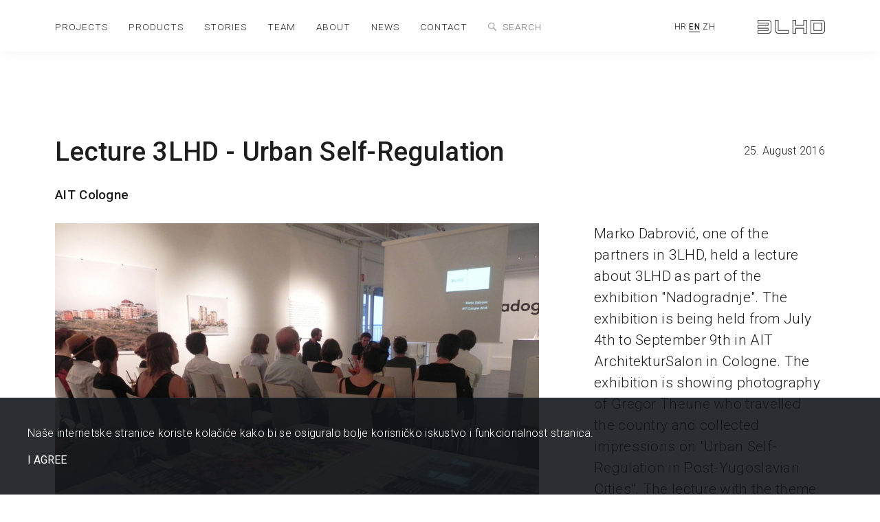

--- FILE ---
content_type: text/html; charset=UTF-8
request_url: https://3lhd.com/en/about/lecture-3lhd---urban-self-regulation/
body_size: 1976
content:
<!doctype html>
<html class="no-js" lang="en">
    <head>
        <meta charset="utf-8">
        <meta http-equiv="x-ua-compatible" content="ie=edge">
        <title>Lecture 3LHD - Urban Self-Regulation | 3LHD</title>
        <meta name="description" content="3LHD is an architectural practice focused on integrating various disciplines – architecture, urban planning, landscape, design and art. ">
        <meta name="keywords" content="3LHD, 3lhd studio, 3lhd architects, 3lhd office, architecture, urban planning, landscaping, design, croatia architects, croatia architect, europe architects, eu architects">
        <meta name="viewport" content="width=device-width, initial-scale=1">

        <meta property="og:title" content="Lecture 3LHD - Urban Self-Regulation | 3LHD" />
        <meta property="og:type" content="article" />
        <meta property="og:url" content="https://3lhd.com/en/about/lecture-3lhd---urban-self-regulation/" />
        <meta property="og:description" content="3LHD is an architectural practice focused on integrating various disciplines – architecture, urban planning, landscape, design and art. " />
        <meta property="og:image" content="https://3lhd.com/files/image/medium/3lhd-264-urania-photo-by-jure-zivkovic-6226-1708618186.jpg" />

        <meta name="twitter:title" content="Lecture 3LHD - Urban Self-Regulation | 3LHD">
        <meta name="twitter:description" content="3LHD is an architectural practice focused on integrating various disciplines – architecture, urban planning, landscape, design and art. ">
        <meta name="twitter:image" content="https://3lhd.com/files/image/medium/3lhd-264-urania-photo-by-jure-zivkovic-6226-1708618186.jpg">

        <meta name="robots" content="index, follow">

        <link rel="canonical" href="https://3lhd.com/en/about/lecture-3lhd---urban-self-regulation/">

        
        <link rel="stylesheet" href="/css/normalize.css">
        <link rel="stylesheet" href="//cdn.jsdelivr.net/npm/swiper@9/swiper-bundle.min.css"/>
        <link rel="stylesheet" href="/css/hamburgers.css">
        <link rel="stylesheet" href="/css/setup.css">
        <link rel="stylesheet" href="/css/animations.css">
        
        <link rel="stylesheet" href="/css/glightbox.css" />
        <script src="/js/vendor/glightbox.min.js"></script>
        
        <link rel="stylesheet" href="/css/main.css?1768815070">
          
        <meta name="robots" content="index, follow">
        <meta name="theme-color" content="#fafafa">

        <link rel="apple-touch-icon" href="/icon.png">

        
    </head>
<body>

    <header>
    <div class="logo"><a href="/en/"><img src="/img/logo-3lhd.svg"></a></div>

    <button class="hamburger hamburger--collapse" type="button" aria-label="Menu" aria-controls="navigation">
      <span class="hamburger-box">
        <span class="hamburger-inner"></span>
      </span>
    </button>

    <nav id="navigation">
      <ul>
        <li>
          <a href="https://3lhd.com/en/projects/">projects</a>
        </li>
        <li>
          <a href="https://3lhd.com/en/products/">products</a>
        </li>
        <li>
          <a href="https://3lhd.com/en/stories/">stories</a>
        </li>
        <li>
          <a href="https://3lhd.com/en/team/">team</a>
        </li>
        <li>
          <a href="https://3lhd.com/en/about/">about</a>
        </li>
        <li>
          <a href="https://3lhd.com/en/news/">news</a>
        </li>
        <li>
          <a href="https://3lhd.com/en/contact/">contact</a>
        </li>
      </ul>
      <div class="search">
        <img src="/img/search.png">
        <form class="search-form" method="GET" id="search-form" action="https://3lhd.com/en/search/">
          <input type="search" name="keyword" value="" placeholder="search" required>
        </form>
      </div>
      <div class="lang">
                <a href="/hr/" >HR</a>
                <a href="/en/" class="active">EN</a>
                <a href="/zh/" >ZH</a>
              </div>
    </nav>
  </header>
  <main id="pagetop">

    <section class="news-item">
        
        
        <div>

          <div class="title">
            <div>
              <h1>Lecture 3LHD - Urban Self-Regulation</h1>
              <h3>AIT Cologne</h3>
            </div>

            <span>25. August 2016</span>
          </div>
          

                    <img src="/files/image/big/2016-08-3lhd-ait-cologne-image-01-1700475329.jpg" class=""  title=""  alt=""  copyright="" >
          
          <div class="text">

            <p>Marko Dabrović, one of the partners in 3LHD, held a lecture about 3LHD as part of the exhibition "Nadogradnje". The exhibition is being held from July 4th to September 9th in AIT ArchitekturSalon in Cologne. The exhibition is showing photography of Gregor Theune who travelled the country and collected impressions on "Urban Self-Regulation in Post-Yugoslavian Cities". The lecture with the theme of Urban Self-regulations was held on&nbsp; Thursday, August 25th.&nbsp;<br>&nbsp;</p>

          </div>
          
        </div>
        

    </section>

   
    

    <section class="back-to-top">
            <a href="https://3lhd.com/en/about/panel-discussion-about-the-development-of-gredelj-zone/" class="next">Next</a>
                  <a href="https://3lhd.com/en/about/guided-tour-of-karlovac-freshwater-aquarium/" class="back">Previous</a>
            <a href="https://3lhd.com/en/about/" class="prev">Back</a>
          </section>

    

    
    <section class="footer">
          
          <div class="footer-left">
            <img src="/img/logo-3lhd-white.svg">
            <div class="footer-social">
              <a href="https://hr.linkedin.com/company/3lhd"><img src="/img/social-linkedin.svg" alt=""></a>                            <a href="https://www.facebook.com/3LHD.architects/"><img src="/img/social-facebook.svg" alt=""></a>              <a href="https://www.instagram.com/3lhd/?hl=en"><img src="/img/social-instagram.svg" alt=""></a>            </div>
            <a href="//www.3lhd.com/en/article/transformation-and-strengthening-of-competitivenes-7/"><img src="/img/eu.png" style="width: 180px; margin-bottom: 0; margin-top: 30px"></a>
          </div>

          <div class="footer-right">
            <p>Studio 3LHD<br>+385 1 2320 200<br><a href="mailto:info@3lhd.com">info@3lhd.com</a><br>Urania<br>Trg E. Kvaternika 3/3,<br>10000 Zagreb, Croatia</p>
          </div>

    </section>

  </main>


  <form class="cookies" id="cookiePolicy" style="display:none">
    <p>Naše internetske stranice koriste kolačiće kako bi se osiguralo bolje korisničko iskustvo i funkcionalnost stranica.</p>
    <div class="buttons">
      <button class="button agree" id="cookiePolicyAccept" >I AGREE</button>
    </div>
  </form>

  <script src="/js/vendor/modernizr-3.11.2.min.js"></script>
  <script src="//cdn.jsdelivr.net/npm/swiper@9/swiper-bundle.min.js"></script>
  <script src="/js/plugins.js"></script>
  <script src="/js/main.js"></script>

</body>

</html>


--- FILE ---
content_type: text/css
request_url: https://3lhd.com/css/setup.css
body_size: 186
content:
/* variables */
:root {
  --header-height: 64px;
  --header-bgcolor: #494846; /*#252222;*/
  --footer-bgcolor: #242424;
  --avatar-bgcolor: #9ac4f8;
  --nav-width: 256px;
  --nav-small-width: 80px;
  --left-right-padding: 80px;
  --nav-bgcolor: #494846; /*#666966*/
  --nav-link-color: #fff;
  --nav-active-color: #fff5b2;
  --main-bgcolor: #f8f8f8;
  --main-bgcolor-gradient: #ffffff;
  --main-border-color: #d2d2d0;
  --main-font-color: #1d1d1d;
  --nav-font-color: #232323;
  --nav-hover-font-color: #000000;
  --border-color: #2b3a67;
  --border-radius: 8px;
  --button-color: #999896;
  --color-info: #029dfc;
  --color-alert: #de41a1;
  --color-error: #c91b1f;
  --color-warning: #ffde05;
  --color-success: #5cac69;
  --color-bg-info: #b3e1fe;
  --color-bg-alert: #f5c6e3;
  --color-bg-error: #efbabb;
  --color-bg-warning: #fff5b4;
  --color-bg-success: #cee6d2;
  --color-disabled: #aeaeae;
  --color-chips: #aeaeae;
  --table-border: #d9d8d6;
  --table-background-color: #f8f8f4;
  --table-background-hover-color: #f0f3f1;
  --table-header-color: #fff;
  --dashboard-block-color: #f4f3f0;
  --tab-inactive-color: #f0f3f1;
  --input-background-color: #ffffff;
  --input-border-color: #b2b3b0;
  --swiper-theme-color: #0B0B0B;
}


@media only screen and (max-width: 1000px) {
:root {
  --header-height: 64px;
  --header-bgcolor: #494846; /*#252222;*/
  --footer-bgcolor: #242424;
  --avatar-bgcolor: #9ac4f8;
  --nav-width: 256px;
  --nav-small-width: 80px;
  --left-right-padding: 30px;
  --nav-bgcolor: #494846; /*#666966*/
  --nav-link-color: #fff;
  --nav-active-color: #fff5b2;
  --main-bgcolor: #f8f8f8;
  --main-bgcolor-gradient: #ffffff;
  --main-border-color: #d2d2d0;
  --main-font-color: #1d1d1d;
  --nav-font-color: #232323;
  --nav-hover-font-color: #000000;
  --border-color: #2b3a67;
  --border-radius: 8px;
  --button-color: #999896;
  --color-info: #029dfc;
  --color-alert: #de41a1;
  --color-error: #c91b1f;
  --color-warning: #ffde05;
  --color-success: #5cac69;
  --color-bg-info: #b3e1fe;
  --color-bg-alert: #f5c6e3;
  --color-bg-error: #efbabb;
  --color-bg-warning: #fff5b4;
  --color-bg-success: #cee6d2;
  --color-disabled: #aeaeae;
  --color-chips: #aeaeae;
  --table-border: #d9d8d6;
  --table-background-color: #f8f8f4;
  --table-background-hover-color: #f0f3f1;
  --table-header-color: #fff;
  --dashboard-block-color: #f4f3f0;
  --tab-inactive-color: #f0f3f1;
  --input-background-color: #ffffff;
  --input-border-color: #b2b3b0;
  --swiper-theme-color: #0B0B0B;
}
}

--- FILE ---
content_type: image/svg+xml
request_url: https://3lhd.com/img/back-to-top.svg
body_size: -13
content:
<svg id="Group_225" data-name="Group 225" xmlns="http://www.w3.org/2000/svg" width="35.355" height="28.178" viewBox="0 0 35.355 28.178">
  <g id="Group_130" data-name="Group 130" transform="translate(0 17.677) rotate(-45)">
    <rect id="Rectangle_56" data-name="Rectangle 56" width="4" height="25" transform="translate(21)" fill="#1d1d1d"/>
    <rect id="Rectangle_57" data-name="Rectangle 57" width="4" height="25" transform="translate(25) rotate(90)" fill="#1d1d1d"/>
    <rect id="Rectangle_71" data-name="Rectangle 71" width="4" height="23" transform="translate(19.925 2.247) rotate(45)" fill="#1d1d1d"/>
  </g>
</svg>


--- FILE ---
content_type: image/svg+xml
request_url: https://3lhd.com/img/social-linkedin.svg
body_size: 183
content:
<?xml version="1.0" encoding="utf-8"?>
<!-- Generator: Adobe Illustrator 19.2.1, SVG Export Plug-In . SVG Version: 6.00 Build 0)  -->
<!DOCTYPE svg PUBLIC "-//W3C//DTD SVG 1.1//EN" "http://www.w3.org/Graphics/SVG/1.1/DTD/svg11.dtd">
<svg version="1.1" id="Icons" xmlns="http://www.w3.org/2000/svg" xmlns:xlink="http://www.w3.org/1999/xlink" x="0px" y="0px"
	 width="12px" height="12px" viewBox="0 0 12 12" style="enable-background:new 0 0 12 12;" xml:space="preserve">
<path fill="#EDEDED" id="LinkedIn" d="M12,7.4V12H9.4V7.7c0-1.1-0.4-1.8-1.3-1.8c-0.7,0-1.1,0.5-1.3,1C6.7,7.1,6.7,7.3,6.7,7.6V12H4.1
	c0,0,0-7.3,0-8.1h2.6V5l0,0l0,0l0,0C7,4.4,7.6,3.7,9,3.7C10.8,3.7,12,4.9,12,7.4z M1.4,0C0.6,0,0,0.6,0,1.4s0.6,1.4,1.4,1.4l0,0
	c0.9,0,1.4-0.6,1.4-1.4S2.4,0,1.4,0z M0.2,12h2.6V3.9H0.2V12z"/>
</svg>


--- FILE ---
content_type: image/svg+xml
request_url: https://3lhd.com/img/logo-3lhd.svg
body_size: 516
content:
<?xml version="1.0" encoding="utf-8"?>
<!-- Generator: Adobe Illustrator 19.2.1, SVG Export Plug-In . SVG Version: 6.00 Build 0)  -->
<!DOCTYPE svg PUBLIC "-//W3C//DTD SVG 1.1//EN" "http://www.w3.org/Graphics/SVG/1.1/DTD/svg11.dtd">
<svg version="1.1" id="Layer_1" xmlns="http://www.w3.org/2000/svg" xmlns:xlink="http://www.w3.org/1999/xlink" x="0px" y="0px"
	 width="93px" height="19px" viewBox="0 0 93 19" style="enable-background:new 0 0 93 19;" xml:space="preserve">
<g>
	<g transform="matrix( 1, 0, 0, 1, 0,0) ">
		<g>
			<g id="Layer0_0_MEMBER_0_FILL">
				<path d="M0,0v5h14v2H0v5h14v2H0v5h14.7c1.2,0,2.2-0.5,3-1.3v-0.1c0.9-0.8,1.3-1.8,1.3-3V4.4c0-0.3,0-0.6-0.1-0.8
					c-0.2-0.9-0.6-1.7-1.3-2.3c-0.8-0.8-1.8-1.3-3-1.3H0 M1,4V1h13.6c0.9,0,1.7,0.4,2.3,1c0.5,0.5,0.8,1,1,1.6C18,3.9,18,4.2,18,4.5
					v10.1c0,0.9-0.4,1.7-1,2.4h-0.1c-0.6,0.7-1.4,1-2.3,1H1v-3h14v-4H1V8h14V4H1z"/>
			</g>
		</g>
	</g>
	<g transform="matrix( 1, 0, 0, 1, 0,0) ">
		<g>
			<g id="Layer0_0_MEMBER_1_FILL">
				<path d="M24,14.7c0,1.2,0.5,2.2,1.3,3c0.9,0.9,1.9,1.3,3.1,1.3H43v-5H29V0h-5V14.7 M26,17c-0.6-0.6-1-1.4-1-2.4V1h3v14h14v3
					H28.4C27.5,18,26.7,17.6,26,17z"/>
			</g>
		</g>
	</g>
	<g transform="matrix( 1, 0, 0, 1, 0,0) ">
		<g>
			<g id="Layer0_0_MEMBER_2_FILL">
				<path d="M63,0v7H53V0h-5v19h5v-7h10v7h5V0H63 M64,8V1h3v17h-3v-7H52v7h-3V1h3v7H64z"/>
			</g>
		</g>
	</g>
	<g transform="matrix( 1, 0, 0, 1, 0,0) ">
		<g>
			<g id="Layer0_0_MEMBER_3_FILL">
				<path d="M92.9,3.6c-0.2-0.9-0.6-1.6-1.3-2.3c-0.8-0.8-1.8-1.3-3-1.3H73v19h15.6c1.2,0,2.2-0.5,3-1.3c0.9-0.8,1.3-1.8,1.4-3V4.4
					C93,4.1,93,3.9,92.9,3.6 M91.9,3.6C92,3.9,92,4.1,92,4.4v10.2c0,0.9-0.4,1.7-1.1,2.4c-0.6,0.7-1.4,1-2.3,1H74V1h14.6
					c0.9,0,1.7,0.4,2.3,1C91.4,2.5,91.7,3,91.9,3.6 M89,15V4H77v11H89 M88,5v9H78V5H88z"/>
			</g>
		</g>
	</g>
</g>
</svg>
